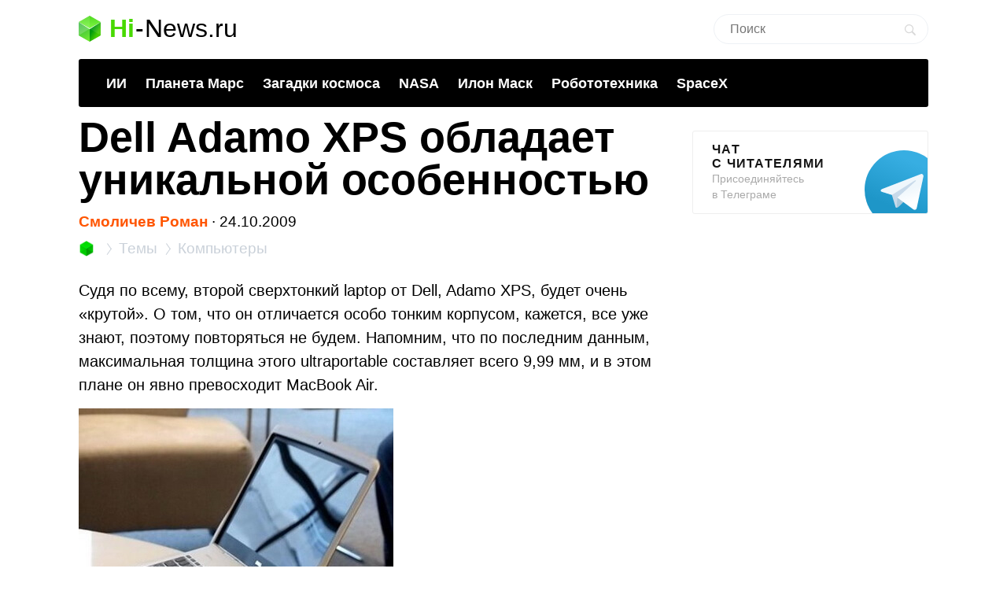

--- FILE ---
content_type: text/html; charset=utf-8
request_url: https://www.google.com/recaptcha/api2/aframe
body_size: 269
content:
<!DOCTYPE HTML><html><head><meta http-equiv="content-type" content="text/html; charset=UTF-8"></head><body><script nonce="_xYwZQFbcP8JMxbHWQGlUg">/** Anti-fraud and anti-abuse applications only. See google.com/recaptcha */ try{var clients={'sodar':'https://pagead2.googlesyndication.com/pagead/sodar?'};window.addEventListener("message",function(a){try{if(a.source===window.parent){var b=JSON.parse(a.data);var c=clients[b['id']];if(c){var d=document.createElement('img');d.src=c+b['params']+'&rc='+(localStorage.getItem("rc::a")?sessionStorage.getItem("rc::b"):"");window.document.body.appendChild(d);sessionStorage.setItem("rc::e",parseInt(sessionStorage.getItem("rc::e")||0)+1);localStorage.setItem("rc::h",'1767585787942');}}}catch(b){}});window.parent.postMessage("_grecaptcha_ready", "*");}catch(b){}</script></body></html>